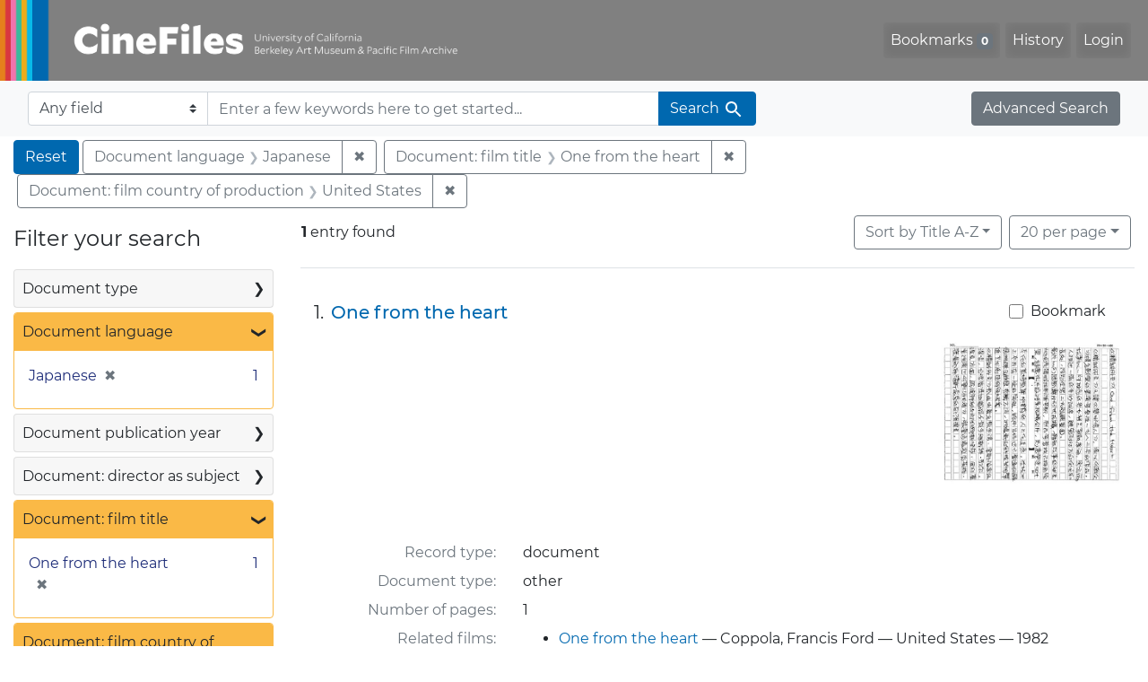

--- FILE ---
content_type: text/html; charset=utf-8
request_url: https://cinefiles.bampfa.berkeley.edu/?f%5Bcountry_ss%5D%5B%5D=United+States&f%5Bdoclanguage_ss%5D%5B%5D=Japanese&f%5Bfilmtitle_ss%5D%5B%5D=One+from+the+heart&per_page=20&range%5Bfilm_year_i%5D%5Bmissing%5D=true&search_field=dummy_range
body_size: 6972
content:



<!DOCTYPE html>
<html class="no-js" lang="en">
  <head>
    <!-- Google tag (gtag.js) -->
    <!-- CS-9131 -->
    <script async src="https://www.googletagmanager.com/gtag/js?id=G-F36LY096KS"></script>
    <script>
      window.dataLayer = window.dataLayer || [];
      function gtag(){dataLayer.push(arguments);}
      gtag('js', new Date());

      gtag('config', 'G-F36LY096KS');
    </script>

    <!-- HMP-380 -->
    <script async src='https://siteimproveanalytics.com/js/siteanalyze_6294756.js'></script>

    <meta charset="utf-8">
    <meta http-equiv="Content-Type" content="text/html; charset=utf-8">
    <meta name="viewport" content="width=device-width, initial-scale=1, shrink-to-fit=no">

    <!-- Internet Explorer use the highest version available -->
    <meta http-equiv="X-UA-Compatible" content="IE=edge">

    <title>Document language: Japanese / Document: film title: One from the heart / Document: film country of production: United States - CineFiles Search Results</title>
    <link href="https://cinefiles.bampfa.berkeley.edu/catalog/opensearch.xml" title="CineFiles" type="application/opensearchdescription+xml" rel="search" />
    <link rel="icon" type="image/x-icon" href="/assets/favicon-1f0110409ab0fbad9ace613013f97b1a538d058ac625dd929274d5dfd74bc92f.png" />
    <link rel="stylesheet" href="/assets/application-d20ef64e485579514ca28bd1390269d6b0f037c6aa05b5cc5a8bce1180a6c68c.css" media="all" />
    <script src="/assets/application-259ee017fd9a8722ab452651f01d10bf484797daee30149bf2e2b61549316aa7.js"></script>

    <meta name="csrf-param" content="authenticity_token" />
<meta name="csrf-token" content="gmsigjjhGwRnmHgOCHxZAuHNv0yKTvN4yha1SjTcdIr5hEqIHSgE1NFlF7D9QZdNXFnvmv9SQ4exHpkmZfaaUg" />
      <meta name="totalResults" content="1" />
<meta name="startIndex" content="0" />
<meta name="itemsPerPage" content="20" />

  <link rel="alternate" type="application/rss+xml" title="RSS for results" href="/catalog.rss?f%5Bcountry_ss%5D%5B%5D=United+States&amp;f%5Bdoclanguage_ss%5D%5B%5D=Japanese&amp;f%5Bfilmtitle_ss%5D%5B%5D=One+from+the+heart&amp;per_page=20&amp;range%5Bfilm_year_i%5D%5Bmissing%5D=true&amp;search_field=dummy_range" />
  <link rel="alternate" type="application/atom+xml" title="Atom for results" href="/catalog.atom?f%5Bcountry_ss%5D%5B%5D=United+States&amp;f%5Bdoclanguage_ss%5D%5B%5D=Japanese&amp;f%5Bfilmtitle_ss%5D%5B%5D=One+from+the+heart&amp;per_page=20&amp;range%5Bfilm_year_i%5D%5Bmissing%5D=true&amp;search_field=dummy_range" />
  <link rel="alternate" type="application/json" title="JSON" href="/catalog.json?f%5Bcountry_ss%5D%5B%5D=United+States&amp;f%5Bdoclanguage_ss%5D%5B%5D=Japanese&amp;f%5Bfilmtitle_ss%5D%5B%5D=One+from+the+heart&amp;per_page=20&amp;range%5Bfilm_year_i%5D%5Bmissing%5D=true&amp;search_field=dummy_range" />


    <meta name="twitter:card" content="summary_large_image"/>
<meta name="twitter:site" content="@bampfa"/>
  <meta property="og:url"         content="https://cinefiles.bampfa.berkeley.edu/"/>
  <meta property="og:title"       content="CineFiles" />
  <meta property="og:creator" content="UC Berkeley Art Museum and Pacific Film Archive" />
  <meta property="og:description" content="CineFiles is a free online database of film documentation and ephemera" />
  <meta property="og:image"       content="https://cinefiles.bampfa.berkeley.edu/site_image.jpg" />
  <meta property="twitter:image:alt" content="Three frames of film from Bruce Baillie's All My Life"/>



  </head>
  <body class="blacklight-catalog blacklight-catalog-index">
    <nav id="skip-link" role="navigation" aria-label="Skip links">
      <a class="element-invisible element-focusable rounded-bottom py-2 px-3" data-turbolinks="false" href="#search_field">Skip to search</a>
      <a class="element-invisible element-focusable rounded-bottom py-2 px-3" data-turbolinks="false" href="#main-container">Skip to main content</a>
          <a class="element-invisible element-focusable rounded-bottom py-2 px-3" data-turbolinks="false" href="#documents">Skip to first result</a>

    </nav>
    <nav class="navbar navbar-expand-md navbar-dark bg-dark topbar p-0 pr-3" role="navigation">
  <div class="container-fluid p-0">
    <a class="navbar-brand m-0 p-0" href="/" title="CineFiles homepage">
      <img src="/header-cinefiles.png" alt="cinefiles banner logo, with multiple color stripes at left, the word cinefiles, and the phrase university of california berkeley art museum and pacific film archive">
    </a>
    <button class="navbar-toggler" type="button" data-toggle="collapse" data-bs-toggle="collapse" data-target="#user-util-collapse" data-bs-target="#user-util-collapse" aria-controls="user-util-collapse" aria-expanded="false" aria-label="Toggle navigation">
      <span class="navbar-toggler-icon"></span>
    </button>
    <div class="collapse navbar-collapse justify-content-md-end pl-2 pl-md-0" id="user-util-collapse">
      <ul aria-label="main navigation links" class="navbar-nav">
  
    <li class="nav-item"><a id="bookmarks_nav" class="nav-link" href="/bookmarks">
  Bookmarks
<span class="badge badge-secondary bg-secondary" data-role='bookmark-counter'>0</span>
</a></li>

    <li class="nav-item"><a aria-label="Search History" class="nav-link" href="/search_history">History</a>
</li>

    <li class="nav-item">
      <a class="nav-link" href="/users/sign_in">Login</a>
    </li>
</ul>

    </div>
  </div>
</nav>

<div class="navbar navbar-search bg-light mb-1" role="search">
  <div class="container-fluid">
    <form class="search-query-form" action="https://cinefiles.bampfa.berkeley.edu/" accept-charset="UTF-8" method="get">
  <input type="hidden" name="f[country_ss][]" value="United States" autocomplete="off" />
<input type="hidden" name="f[doclanguage_ss][]" value="Japanese" autocomplete="off" />
<input type="hidden" name="f[filmtitle_ss][]" value="One from the heart" autocomplete="off" />
<input type="hidden" name="per_page" value="20" autocomplete="off" />
<input type="hidden" name="range[film_year_i][missing]" value="true" autocomplete="off" />
    <label for="search-bar-search_field" class="sr-only visually-hidden">Search in</label>
  <div class="input-group">
    

      <select name="search_field" id="search-bar-search_field" class="custom-select form-select search-field" autocomplete="off"><option value="text">Any field</option>
<option value="doctype_txt">Document type</option>
<option value="source_txt">Document source</option>
<option value="author_txt">Document author</option>
<option value="doclanguage_txt">Document language</option>
<option value="pubdate_txt">Document publication year</option>
<option value="director_txt">Document: director as subject</option>
<option value="title_txt">Document: film title</option>
<option value="country_txt">Document: film country</option>
<option value="filmyear_txt">Document: film year</option>
<option value="filmlanguage_txt">Document: film language</option>
<option value="docnamesubject_txt">Document name subject</option>
<option value="film_id_ss">Film ID</option></select>

    <input type="text" name="q" id="search-bar-q" placeholder="Enter a few keywords here to get started..." class="search-q q form-control rounded-0" autocomplete="on" aria-label="search for keywords" data-autocomplete-enabled="false" />

    <span class="input-group-append">
      
      <button class="btn btn-primary search-btn" type="submit" id="search-bar-search"><span class="submit-search-text">Search</span><span class="blacklight-icons blacklight-icon-search" aria-hidden="true"><?xml version="1.0"?>
<svg width="24" height="24" viewBox="0 0 24 24" role="img">
  <path fill="none" d="M0 0h24v24H0V0z"/>
  <path d="M15.5 14h-.79l-.28-.27C15.41 12.59 16 11.11 16 9.5 16 5.91 13.09 3 9.5 3S3 5.91 3 9.5 5.91 16 9.5 16c1.61 0 3.09-.59 4.23-1.57l.27.28v.79l5 4.99L20.49 19l-4.99-5zm-6 0C7.01 14 5 11.99 5 9.5S7.01 5 9.5 5 14 7.01 14 9.5 11.99 14 9.5 14z"/>
</svg>
</span></button>
    </span>
  </div>
</form>

    <a class="advanced_search btn btn-secondary" href="/advanced?f%5Bcountry_ss%5D%5B%5D=United+States&amp;f%5Bdoclanguage_ss%5D%5B%5D=Japanese&amp;f%5Bfilmtitle_ss%5D%5B%5D=One+from+the+heart&amp;per_page=20&amp;range%5Bfilm_year_i%5D%5Bmissing%5D=true&amp;search_field=dummy_range">Advanced Search</a>
  </div>
</div>

  <main id="main-container" class="container-fluid" role="main" aria-label="Main content">
      <h1 class="sr-only visually-hidden top-content-title">Search</h1>

      <div id="appliedParams" class="clearfix constraints-container">
      <h2 class="sr-only visually-hidden">Search Constraints</h2>

      <a class="catalog_startOverLink btn btn-primary" aria-label="Reset Search" href="/">Reset</a>

      <span class="constraints-label sr-only visually-hidden">You searched for:</span>
      
<span class="btn-group applied-filter constraint filter filter-doclanguage_ss">
  <span class="constraint-value btn btn-outline-secondary">
      <span class="filter-name">Document language</span>
      <span class="filter-value">Japanese</span>
  </span>
    <a class="btn btn-outline-secondary remove" href="/?f%5Bcountry_ss%5D%5B%5D=United+States&amp;f%5Bfilmtitle_ss%5D%5B%5D=One+from+the+heart&amp;per_page=20&amp;range%5Bfilm_year_i%5D%5Bmissing%5D=true&amp;search_field=dummy_range">
      <span class="remove-icon" aria-hidden="true">✖</span>
      <span class="sr-only visually-hidden">
        Remove constraint Document language: Japanese
      </span>
</a></span>



<span class="btn-group applied-filter constraint filter filter-filmtitle_ss">
  <span class="constraint-value btn btn-outline-secondary">
      <span class="filter-name">Document: film title</span>
      <span class="filter-value">One from the heart</span>
  </span>
    <a class="btn btn-outline-secondary remove" href="/?f%5Bcountry_ss%5D%5B%5D=United+States&amp;f%5Bdoclanguage_ss%5D%5B%5D=Japanese&amp;per_page=20&amp;range%5Bfilm_year_i%5D%5Bmissing%5D=true&amp;search_field=dummy_range">
      <span class="remove-icon" aria-hidden="true">✖</span>
      <span class="sr-only visually-hidden">
        Remove constraint Document: film title: One from the heart
      </span>
</a></span>



<span class="btn-group applied-filter constraint filter filter-country_ss">
  <span class="constraint-value btn btn-outline-secondary">
      <span class="filter-name">Document: film country of production</span>
      <span class="filter-value">United States</span>
  </span>
    <a class="btn btn-outline-secondary remove" href="/?f%5Bdoclanguage_ss%5D%5B%5D=Japanese&amp;f%5Bfilmtitle_ss%5D%5B%5D=One+from+the+heart&amp;per_page=20&amp;range%5Bfilm_year_i%5D%5Bmissing%5D=true&amp;search_field=dummy_range">
      <span class="remove-icon" aria-hidden="true">✖</span>
      <span class="sr-only visually-hidden">
        Remove constraint Document: film country of production: United States
      </span>
</a></span>


    </div>



    <div class="row">
  <div class="col-md-12">
    <div id="main-flashes">
      <div class="flash_messages">
    
    
    
    
</div>

    </div>
  </div>
</div>


    <div class="row">
          <section id="content" class="col-lg-9 order-last" aria-label="search results">
      
  





<div id="sortAndPerPage" class="sort-pagination d-md-flex justify-content-between" role="navigation" aria-label="Results">
  <section class="pagination">
      <div class="page-links">
      <span class="page-entries">
        <strong>1</strong> entry found
      </span>
    </div>

</section>

  <div class="search-widgets">
          <div id="sort-dropdown" class="btn-group sort-dropdown">
  <button name="button" type="submit" class="btn btn-outline-secondary dropdown-toggle" aria-expanded="false" data-toggle="dropdown" data-bs-toggle="dropdown">Sort<span class="d-none d-sm-inline"> by Title A-Z</span><span class="caret"></span></button>

  <div class="dropdown-menu" role="menu">
      <a class="dropdown-item active" role="menuitem" aria-current="page" href="/?f%5Bcountry_ss%5D%5B%5D=United+States&amp;f%5Bdoclanguage_ss%5D%5B%5D=Japanese&amp;f%5Bfilmtitle_ss%5D%5B%5D=One+from+the+heart&amp;per_page=20&amp;range%5Bfilm_year_i%5D%5Bmissing%5D=true&amp;search_field=dummy_range&amp;sort=common_title_ss+asc">Title A-Z</a>
      <a class="dropdown-item " role="menuitem" href="/?f%5Bcountry_ss%5D%5B%5D=United+States&amp;f%5Bdoclanguage_ss%5D%5B%5D=Japanese&amp;f%5Bfilmtitle_ss%5D%5B%5D=One+from+the+heart&amp;per_page=20&amp;range%5Bfilm_year_i%5D%5Bmissing%5D=true&amp;search_field=dummy_range&amp;sort=common_title_ss+desc">Title Z-A</a>
      <a class="dropdown-item " role="menuitem" href="/?f%5Bcountry_ss%5D%5B%5D=United+States&amp;f%5Bdoclanguage_ss%5D%5B%5D=Japanese&amp;f%5Bfilmtitle_ss%5D%5B%5D=One+from+the+heart&amp;per_page=20&amp;range%5Bfilm_year_i%5D%5Bmissing%5D=true&amp;search_field=dummy_range&amp;sort=pubdatescalar_s+asc">Document publication date</a>
      <a class="dropdown-item " role="menuitem" href="/?f%5Bcountry_ss%5D%5B%5D=United+States&amp;f%5Bdoclanguage_ss%5D%5B%5D=Japanese&amp;f%5Bfilmtitle_ss%5D%5B%5D=One+from+the+heart&amp;per_page=20&amp;range%5Bfilm_year_i%5D%5Bmissing%5D=true&amp;search_field=dummy_range&amp;sort=film_year_ss+asc">Film release date</a>
  </div>
</div>



          <span class="sr-only visually-hidden">Number of results to display per page</span>
  <div id="per_page-dropdown" class="btn-group per_page-dropdown">
  <button name="button" type="submit" class="btn btn-outline-secondary dropdown-toggle" aria-expanded="false" data-toggle="dropdown" data-bs-toggle="dropdown">20<span class="sr-only visually-hidden"> per page</span><span class="d-none d-sm-inline"> per page</span><span class="caret"></span></button>

  <div class="dropdown-menu" role="menu">
      <a class="dropdown-item " role="menuitem" href="/?f%5Bcountry_ss%5D%5B%5D=United+States&amp;f%5Bdoclanguage_ss%5D%5B%5D=Japanese&amp;f%5Bfilmtitle_ss%5D%5B%5D=One+from+the+heart&amp;per_page=10&amp;range%5Bfilm_year_i%5D%5Bmissing%5D=true&amp;search_field=dummy_range">10<span class="sr-only visually-hidden"> per page</span></a>
      <a class="dropdown-item active" role="menuitem" aria-current="page" href="/?f%5Bcountry_ss%5D%5B%5D=United+States&amp;f%5Bdoclanguage_ss%5D%5B%5D=Japanese&amp;f%5Bfilmtitle_ss%5D%5B%5D=One+from+the+heart&amp;per_page=20&amp;range%5Bfilm_year_i%5D%5Bmissing%5D=true&amp;search_field=dummy_range">20<span class="sr-only visually-hidden"> per page</span></a>
      <a class="dropdown-item " role="menuitem" href="/?f%5Bcountry_ss%5D%5B%5D=United+States&amp;f%5Bdoclanguage_ss%5D%5B%5D=Japanese&amp;f%5Bfilmtitle_ss%5D%5B%5D=One+from+the+heart&amp;per_page=50&amp;range%5Bfilm_year_i%5D%5Bmissing%5D=true&amp;search_field=dummy_range">50<span class="sr-only visually-hidden"> per page</span></a>
      <a class="dropdown-item " role="menuitem" href="/?f%5Bcountry_ss%5D%5B%5D=United+States&amp;f%5Bdoclanguage_ss%5D%5B%5D=Japanese&amp;f%5Bfilmtitle_ss%5D%5B%5D=One+from+the+heart&amp;per_page=100&amp;range%5Bfilm_year_i%5D%5Bmissing%5D=true&amp;search_field=dummy_range">100<span class="sr-only visually-hidden"> per page</span></a>
  </div>
</div>


        

</div>
</div>


<h2 class="sr-only visually-hidden">Search Results</h2>

  <div id="documents" class="documents-list" tabindex="-1">
  <article data-document-id="51926" data-document-counter="1" itemscope="itemscope" itemtype="http://schema.org/Thing" class="document document-position-1">
  
        <div class="documentHeader row">

  <h3 class="index_title document-title-heading col-sm-9 col-lg-10">
      <span class="document-counter">
        1. 
      </span>
    <a data-context-href="/catalog/51926/track?counter=1&amp;document_id=51926&amp;per_page=20&amp;search_id=131085939" href="/catalog/51926">One from the heart</a>
  </h3>

      <div class="index-document-functions col-sm-3 col-lg-2">
        <form class="bookmark-toggle" data-doc-id="51926" data-present="In Bookmarks&lt;span class=&quot;sr-only&quot;&gt;: document titled One from the heart. Search result 1&lt;/span&gt;" data-absent="Bookmark &lt;span class=&quot;sr-only&quot;&gt;document titled One from the heart. Search result 1&lt;/span&gt;" data-inprogress="Saving..." action="/bookmarks/51926" accept-charset="UTF-8" method="post"><input type="hidden" name="_method" value="put" autocomplete="off" /><input type="hidden" name="authenticity_token" value="lOp610HDuSaPdMeSAhf7Twe7V_mFL01URJshqskuHKu9L_7p2DTGSrq6LUMlXfLJlGmo5zcFtzYHLgye7gOrig" autocomplete="off" />
  <input type="submit" name="commit" value="Bookmark" id="bookmark_toggle_51926" class="bookmark-add btn btn-outline-secondary" data-disable-with="Bookmark" />
</form>


</div>

</div>


  <div class="document-thumbnail">
      <a data-context-href="/catalog/51926/track?counter=1&amp;document_id=51926&amp;per_page=20&amp;search_id=131085939" aria-hidden="true" tabindex="-1" href="/catalog/51926"><img alt="other titled One from the heart" src="https://webapps.cspace.berkeley.edu/cinefiles/imageserver/blobs/aba0bbc4-124e-4451-b8dd/derivatives/Medium/content" /></a>
  </div>

<dl class="document-metadata dl-invert row">
    <dt class="blacklight-common_doctype_s col-md-3">    Record type:
</dt>
  <dd class="col-md-9 blacklight-common_doctype_s">    document
</dd>

    <dt class="blacklight-doctype_s col-md-3">    Document type:
</dt>
  <dd class="col-md-9 blacklight-doctype_s">    other
</dd>

    <dt class="blacklight-pages_s col-md-3">    Number of pages:
</dt>
  <dd class="col-md-9 blacklight-pages_s">    1
</dd>

    <dt class="blacklight-film_info_ss col-md-3">    Related films:
</dt>
  <dd class="col-md-9 blacklight-film_info_ss">    <div><ul><li><a href="/catalog/pfafilm15367">One from the heart</a> — Coppola, Francis Ford — United States — 1982</li></ul></div>
</dd>

</dl>



  
</article>
</div>





    </section>

    <section id="sidebar" class="page-sidebar col-lg-3 order-first" aria-label="limit your search">
          <div id="facets" class="facets sidenav facets-toggleable-md">
  <div class="facets-header">
    <h2 class="facets-heading">Filter your search</h2>

    <button class="navbar-toggler navbar-toggler-right" type="button" data-toggle="collapse" data-target="#facet-panel-collapse" data-bs-toggle="collapse" data-bs-target="#facet-panel-collapse" aria-controls="facet-panel-collapse" aria-expanded="false" aria-label="Toggle facets">
      <span class="navbar-toggler-icon"></span>
</button>  </div>

  <div id="facet-panel-collapse" class="facets-collapse collapse">
      <div class="card facet-limit blacklight-doctype_s ">
  <h3 class="card-header p-0 facet-field-heading" id="facet-doctype_s-header">
    <button
      type="button"
      class="btn w-100 d-block btn-block p-2 text-start text-left collapse-toggle collapsed"
      data-toggle="collapse"
      data-bs-toggle="collapse"
      data-target="#facet-doctype_s"
      data-bs-target="#facet-doctype_s"
      aria-expanded="false"
    >
          Document type

      <span aria-hidden="true">❯</span>
    </button>
  </h3>
  <div
    id="facet-doctype_s"
    aria-labelledby="facet-doctype_s-header"
    class="panel-collapse facet-content collapse "
    role="region"
  >
    <div class="card-body">
              
    <ul aria-label="Document type options" class="facet-values list-unstyled">
      <li><span class="facet-label"><a class="facet-select" rel="nofollow" href="/?f%5Bcountry_ss%5D%5B%5D=United+States&amp;f%5Bdoclanguage_ss%5D%5B%5D=Japanese&amp;f%5Bdoctype_s%5D%5B%5D=other&amp;f%5Bfilmtitle_ss%5D%5B%5D=One+from+the+heart&amp;per_page=20&amp;range%5Bfilm_year_i%5D%5Bmissing%5D=true&amp;search_field=dummy_range">other</a></span><span class="facet-count">1<span class="sr-only"> objects</span></span></li>
    </ul>




    </div>
  </div>
</div>

<div class="card facet-limit blacklight-doclanguage_ss facet-limit-active">
  <h3 class="card-header p-0 facet-field-heading" id="facet-doclanguage_ss-header">
    <button
      type="button"
      class="btn w-100 d-block btn-block p-2 text-start text-left collapse-toggle "
      data-toggle="collapse"
      data-bs-toggle="collapse"
      data-target="#facet-doclanguage_ss"
      data-bs-target="#facet-doclanguage_ss"
      aria-expanded="true"
    >
          Document language

      <span aria-hidden="true">❯</span>
    </button>
  </h3>
  <div
    id="facet-doclanguage_ss"
    aria-labelledby="facet-doclanguage_ss-header"
    class="panel-collapse facet-content collapse show"
    role="region"
  >
    <div class="card-body">
              
    <ul aria-label="Document language options" class="facet-values list-unstyled">
      <li><span class="facet-label"><span class="selected">Japanese</span><a class="remove" rel="nofollow" href="/?f%5Bcountry_ss%5D%5B%5D=United+States&amp;f%5Bfilmtitle_ss%5D%5B%5D=One+from+the+heart&amp;per_page=20&amp;range%5Bfilm_year_i%5D%5Bmissing%5D=true&amp;search_field=dummy_range"><span class="remove-icon" aria-hidden="true">✖</span><span class="sr-only visually-hidden">Remove constraint Document language: Japanese</span></a></span><span class="selected facet-count">1<span class="sr-only"> objects</span></span></li>
    </ul>




    </div>
  </div>
</div>

<div class="card facet-limit blacklight-pubdate_i ">
  <h3 class="card-header p-0 facet-field-heading" id="facet-pubdate_i-header">
    <button
      type="button"
      class="btn w-100 d-block btn-block p-2 text-start text-left collapse-toggle collapsed"
      data-toggle="collapse"
      data-bs-toggle="collapse"
      data-target="#facet-pubdate_i"
      data-bs-target="#facet-pubdate_i"
      aria-expanded="false"
    >
          Document publication year

      <span aria-hidden="true">❯</span>
    </button>
  </h3>
  <div
    id="facet-pubdate_i"
    aria-labelledby="facet-pubdate_i-header"
    class="panel-collapse facet-content collapse "
    role="region"
  >
    <div class="card-body">
          <div class="limit_content range_limit pubdate_i-config blrl-plot-config">

      <!-- no results profile if missing is selected -->
        <!-- you can hide this if you want, but it has to be on page if you want
             JS slider and calculated facets to show up, JS sniffs it. -->
        <div class="profile">
        </div>

        <form class="range_limit subsection form-inline range_pubdate_i d-flex justify-content-center" action="https://cinefiles.bampfa.berkeley.edu/" accept-charset="UTF-8" method="get">
  <input type="hidden" name="f[country_ss][]" value="United States" autocomplete="off" />
<input type="hidden" name="f[doclanguage_ss][]" value="Japanese" autocomplete="off" />
<input type="hidden" name="f[filmtitle_ss][]" value="One from the heart" autocomplete="off" />
<input type="hidden" name="per_page" value="20" autocomplete="off" />
<input type="hidden" name="range[film_year_i][missing]" value="true" autocomplete="off" />
<input type="hidden" name="search_field" value="dummy_range" autocomplete="off" />

  <div class="input-group input-group-sm mb-3 flex-nowrap range-limit-input-group">
    <input type="number" name="range[pubdate_i][begin]" id="range-pubdate_i-begin" class="form-control text-center range_begin" /><label class="sr-only visually-hidden" for="range-pubdate_i-begin">Document publication year range begin</label>
    <input type="number" name="range[pubdate_i][end]" id="range-pubdate_i-end" class="form-control text-center range_end" /><label class="sr-only visually-hidden" for="range-pubdate_i-end">Document publication year range end</label>
    <div class="input-group-append">
      <input type="submit" value="Apply" class="submit btn btn-secondary" aria-label="Apply Document publication year range limits" data-disable-with="Apply" />
    </div>
  </div>
</form>

        <div class="more_facets"><a data-blacklight-modal="trigger" href="/catalog/facet/pubdate_i?f%5Bcountry_ss%5D%5B%5D=United+States&amp;f%5Bdoclanguage_ss%5D%5B%5D=Japanese&amp;f%5Bfilmtitle_ss%5D%5B%5D=One+from+the+heart&amp;per_page=20&amp;range%5Bfilm_year_i%5D%5Bmissing%5D=true&amp;search_field=dummy_range">View larger <span aria-hidden="true">&raquo;</span><span class="sr-only">Document publication year</span></a></div>

          <ul class="facet-values list-unstyled missing subsection">
  <li><span class="facet-label"><a class="facet-select" rel="nofollow" href="/?f%5Bcountry_ss%5D%5B%5D=United+States&amp;f%5Bdoclanguage_ss%5D%5B%5D=Japanese&amp;f%5Bfilmtitle_ss%5D%5B%5D=One+from+the+heart&amp;per_page=20&amp;range%5B-pubdate_i%5D%5B%5D=%5B%2A+TO+%2A%5D&amp;range%5Bfilm_year_i%5D%5Bmissing%5D=true&amp;search_field=dummy_range">[Missing]</a></span><span class="facet-count">1<span class="sr-only"> objects</span></span></li>
</ul>

    </div>


    </div>
  </div>
</div>

<div class="card facet-limit blacklight-director_ss ">
  <h3 class="card-header p-0 facet-field-heading" id="facet-director_ss-header">
    <button
      type="button"
      class="btn w-100 d-block btn-block p-2 text-start text-left collapse-toggle collapsed"
      data-toggle="collapse"
      data-bs-toggle="collapse"
      data-target="#facet-director_ss"
      data-bs-target="#facet-director_ss"
      aria-expanded="false"
    >
          Document: director as subject

      <span aria-hidden="true">❯</span>
    </button>
  </h3>
  <div
    id="facet-director_ss"
    aria-labelledby="facet-director_ss-header"
    class="panel-collapse facet-content collapse "
    role="region"
  >
    <div class="card-body">
              
    <ul aria-label="Document: director as subject options" class="facet-values list-unstyled">
      <li><span class="facet-label"><a class="facet-select" rel="nofollow" href="/?f%5Bcountry_ss%5D%5B%5D=United+States&amp;f%5Bdirector_ss%5D%5B%5D=Coppola%2C+Francis+Ford&amp;f%5Bdoclanguage_ss%5D%5B%5D=Japanese&amp;f%5Bfilmtitle_ss%5D%5B%5D=One+from+the+heart&amp;per_page=20&amp;range%5Bfilm_year_i%5D%5Bmissing%5D=true&amp;search_field=dummy_range">Coppola, Francis Ford</a></span><span class="facet-count">1<span class="sr-only"> objects</span></span></li>
    </ul>




    </div>
  </div>
</div>

<div class="card facet-limit blacklight-filmtitle_ss facet-limit-active">
  <h3 class="card-header p-0 facet-field-heading" id="facet-filmtitle_ss-header">
    <button
      type="button"
      class="btn w-100 d-block btn-block p-2 text-start text-left collapse-toggle "
      data-toggle="collapse"
      data-bs-toggle="collapse"
      data-target="#facet-filmtitle_ss"
      data-bs-target="#facet-filmtitle_ss"
      aria-expanded="true"
    >
          Document: film title

      <span aria-hidden="true">❯</span>
    </button>
  </h3>
  <div
    id="facet-filmtitle_ss"
    aria-labelledby="facet-filmtitle_ss-header"
    class="panel-collapse facet-content collapse show"
    role="region"
  >
    <div class="card-body">
              
    <ul aria-label="Document: film title options" class="facet-values list-unstyled">
      <li><span class="facet-label"><span class="selected">One from the heart</span><a class="remove" rel="nofollow" href="/?f%5Bcountry_ss%5D%5B%5D=United+States&amp;f%5Bdoclanguage_ss%5D%5B%5D=Japanese&amp;per_page=20&amp;range%5Bfilm_year_i%5D%5Bmissing%5D=true&amp;search_field=dummy_range"><span class="remove-icon" aria-hidden="true">✖</span><span class="sr-only visually-hidden">Remove constraint Document: film title: One from the heart</span></a></span><span class="selected facet-count">1<span class="sr-only"> objects</span></span></li>
    </ul>




    </div>
  </div>
</div>

<div class="card facet-limit blacklight-country_ss facet-limit-active">
  <h3 class="card-header p-0 facet-field-heading" id="facet-country_ss-header">
    <button
      type="button"
      class="btn w-100 d-block btn-block p-2 text-start text-left collapse-toggle "
      data-toggle="collapse"
      data-bs-toggle="collapse"
      data-target="#facet-country_ss"
      data-bs-target="#facet-country_ss"
      aria-expanded="true"
    >
          Document: film country of production

      <span aria-hidden="true">❯</span>
    </button>
  </h3>
  <div
    id="facet-country_ss"
    aria-labelledby="facet-country_ss-header"
    class="panel-collapse facet-content collapse show"
    role="region"
  >
    <div class="card-body">
              
    <ul aria-label="Document: film country of production options" class="facet-values list-unstyled">
      <li><span class="facet-label"><span class="selected">United States</span><a class="remove" rel="nofollow" href="/?f%5Bdoclanguage_ss%5D%5B%5D=Japanese&amp;f%5Bfilmtitle_ss%5D%5B%5D=One+from+the+heart&amp;per_page=20&amp;range%5Bfilm_year_i%5D%5Bmissing%5D=true&amp;search_field=dummy_range"><span class="remove-icon" aria-hidden="true">✖</span><span class="sr-only visually-hidden">Remove constraint Document: film country of production: United States</span></a></span><span class="selected facet-count">1<span class="sr-only"> objects</span></span></li>
    </ul>




    </div>
  </div>
</div>

<div class="card facet-limit blacklight-filmyear_ss ">
  <h3 class="card-header p-0 facet-field-heading" id="facet-filmyear_ss-header">
    <button
      type="button"
      class="btn w-100 d-block btn-block p-2 text-start text-left collapse-toggle collapsed"
      data-toggle="collapse"
      data-bs-toggle="collapse"
      data-target="#facet-filmyear_ss"
      data-bs-target="#facet-filmyear_ss"
      aria-expanded="false"
    >
          Document: film production year

      <span aria-hidden="true">❯</span>
    </button>
  </h3>
  <div
    id="facet-filmyear_ss"
    aria-labelledby="facet-filmyear_ss-header"
    class="panel-collapse facet-content collapse "
    role="region"
  >
    <div class="card-body">
              
    <ul aria-label="Document: film production year options" class="facet-values list-unstyled">
      <li><span class="facet-label"><a class="facet-select" rel="nofollow" href="/?f%5Bcountry_ss%5D%5B%5D=United+States&amp;f%5Bdoclanguage_ss%5D%5B%5D=Japanese&amp;f%5Bfilmtitle_ss%5D%5B%5D=One+from+the+heart&amp;f%5Bfilmyear_ss%5D%5B%5D=1982&amp;per_page=20&amp;range%5Bfilm_year_i%5D%5Bmissing%5D=true&amp;search_field=dummy_range">1982</a></span><span class="facet-count">1<span class="sr-only"> objects</span></span></li>
    </ul>




    </div>
  </div>
</div>

<div class="card facet-limit blacklight-filmlanguage_ss ">
  <h3 class="card-header p-0 facet-field-heading" id="facet-filmlanguage_ss-header">
    <button
      type="button"
      class="btn w-100 d-block btn-block p-2 text-start text-left collapse-toggle collapsed"
      data-toggle="collapse"
      data-bs-toggle="collapse"
      data-target="#facet-filmlanguage_ss"
      data-bs-target="#facet-filmlanguage_ss"
      aria-expanded="false"
    >
          Document: film language

      <span aria-hidden="true">❯</span>
    </button>
  </h3>
  <div
    id="facet-filmlanguage_ss"
    aria-labelledby="facet-filmlanguage_ss-header"
    class="panel-collapse facet-content collapse "
    role="region"
  >
    <div class="card-body">
              
    <ul aria-label="Document: film language options" class="facet-values list-unstyled">
      <li><span class="facet-label"><a class="facet-select" rel="nofollow" href="/?f%5Bcountry_ss%5D%5B%5D=United+States&amp;f%5Bdoclanguage_ss%5D%5B%5D=Japanese&amp;f%5Bfilmlanguage_ss%5D%5B%5D=English&amp;f%5Bfilmtitle_ss%5D%5B%5D=One+from+the+heart&amp;per_page=20&amp;range%5Bfilm_year_i%5D%5Bmissing%5D=true&amp;search_field=dummy_range">English</a></span><span class="facet-count">1<span class="sr-only"> objects</span></span></li>
    </ul>




    </div>
  </div>
</div>

<div class="card facet-limit blacklight-film_year_i ">
  <h3 class="card-header p-0 facet-field-heading" id="facet-film_year_i-header">
    <button
      type="button"
      class="btn w-100 d-block btn-block p-2 text-start text-left collapse-toggle collapsed"
      data-toggle="collapse"
      data-bs-toggle="collapse"
      data-target="#facet-film_year_i"
      data-bs-target="#facet-film_year_i"
      aria-expanded="false"
    >
          Film release year

      <span aria-hidden="true">❯</span>
    </button>
  </h3>
  <div
    id="facet-film_year_i"
    aria-labelledby="facet-film_year_i-header"
    class="panel-collapse facet-content collapse "
    role="region"
  >
    <div class="card-body">
          <div class="limit_content range_limit film_year_i-config blrl-plot-config">

      <!-- no results profile if missing is selected -->
        <!-- you can hide this if you want, but it has to be on page if you want
             JS slider and calculated facets to show up, JS sniffs it. -->
        <div class="profile">
        </div>

        <form class="range_limit subsection form-inline range_film_year_i d-flex justify-content-center" action="https://cinefiles.bampfa.berkeley.edu/" accept-charset="UTF-8" method="get">
  <input type="hidden" name="f[country_ss][]" value="United States" autocomplete="off" />
<input type="hidden" name="f[doclanguage_ss][]" value="Japanese" autocomplete="off" />
<input type="hidden" name="f[filmtitle_ss][]" value="One from the heart" autocomplete="off" />
<input type="hidden" name="per_page" value="20" autocomplete="off" />
<input type="hidden" name="search_field" value="dummy_range" autocomplete="off" />

  <div class="input-group input-group-sm mb-3 flex-nowrap range-limit-input-group">
    <input type="number" name="range[film_year_i][begin]" id="range-film_year_i-begin" class="form-control text-center range_begin" /><label class="sr-only visually-hidden" for="range-film_year_i-begin">Film release year range begin</label>
    <input type="number" name="range[film_year_i][end]" id="range-film_year_i-end" class="form-control text-center range_end" /><label class="sr-only visually-hidden" for="range-film_year_i-end">Film release year range end</label>
    <div class="input-group-append">
      <input type="submit" value="Apply" class="submit btn btn-secondary" aria-label="Apply Film release year range limits" data-disable-with="Apply" />
    </div>
  </div>
</form>

        <div class="more_facets"><a data-blacklight-modal="trigger" href="/catalog/facet/film_year_i?f%5Bcountry_ss%5D%5B%5D=United+States&amp;f%5Bdoclanguage_ss%5D%5B%5D=Japanese&amp;f%5Bfilmtitle_ss%5D%5B%5D=One+from+the+heart&amp;per_page=20&amp;range%5Bfilm_year_i%5D%5Bmissing%5D=true&amp;search_field=dummy_range">View larger <span aria-hidden="true">&raquo;</span><span class="sr-only">Film release year</span></a></div>

          <ul class="facet-values list-unstyled missing subsection">
  <li><span class="facet-label"><a class="facet-select" rel="nofollow" href="/?f%5Bcountry_ss%5D%5B%5D=United+States&amp;f%5Bdoclanguage_ss%5D%5B%5D=Japanese&amp;f%5Bfilmtitle_ss%5D%5B%5D=One+from+the+heart&amp;per_page=20&amp;range%5B-film_year_i%5D%5B%5D=%5B%2A+TO+%2A%5D&amp;range%5Bfilm_year_i%5D%5Bmissing%5D=true&amp;search_field=dummy_range">[Missing]</a></span><span class="facet-count">1<span class="sr-only"> objects</span></span></li>
</ul>

    </div>


    </div>
  </div>
</div>

<div class="card facet-limit blacklight-common_doctype_s ">
  <h3 class="card-header p-0 facet-field-heading" id="facet-common_doctype_s-header">
    <button
      type="button"
      class="btn w-100 d-block btn-block p-2 text-start text-left collapse-toggle collapsed"
      data-toggle="collapse"
      data-bs-toggle="collapse"
      data-target="#facet-common_doctype_s"
      data-bs-target="#facet-common_doctype_s"
      aria-expanded="false"
    >
          Record type

      <span aria-hidden="true">❯</span>
    </button>
  </h3>
  <div
    id="facet-common_doctype_s"
    aria-labelledby="facet-common_doctype_s-header"
    class="panel-collapse facet-content collapse "
    role="region"
  >
    <div class="card-body">
              
    <ul aria-label="Record type options" class="facet-values list-unstyled">
      <li><span class="facet-label"><a class="facet-select" rel="nofollow" href="/?f%5Bcommon_doctype_s%5D%5B%5D=document&amp;f%5Bcountry_ss%5D%5B%5D=United+States&amp;f%5Bdoclanguage_ss%5D%5B%5D=Japanese&amp;f%5Bfilmtitle_ss%5D%5B%5D=One+from+the+heart&amp;per_page=20&amp;range%5Bfilm_year_i%5D%5Bmissing%5D=true&amp;search_field=dummy_range">document</a></span><span class="facet-count">1<span class="sr-only"> objects</span></span></li>
    </ul>




    </div>
  </div>
</div>

</div></div>



    </section>

    </div>
  </main>

    <script src="https://use.fontawesome.com/4c5d5212e2.js"></script>
<footer class="site-footer container-fluid">
  <div class="row" >
    <ul aria-label="secondary navigation links" class="w-100 d-md-flex flex-wrap justify-content-between">
      <li>
        <a href="https://bampfa.org/cinefiles/" class="nav-link">Home</a>
      </li>
      <li>
        <a href="https://bampfa.org/cinefiles/about/" class="nav-link">About Us</a>
      </li>
      <li>
        <a href="https://bampfa.org/about/film-library-study-center/" class="nav-link">Contact Us</a>
      </li>
      <li>
        <a href="https://bampfa.org/cinefiles/about/comments/" class="nav-link">Comments</a>
      </li>
      <li>
        <a href="https://bampfa.org/cinefiles/about/help/" class="nav-link">Help</a>
       </li>
      <li class="social">
        <ul aria-label="social media links" class="d-flex flex-nowrap justify-content-between">
          <li class="pl-0">
            <a href="https://www.facebook.com/bampfa/" class="nav-link" title="BAMPFA facebook profile"><i class="fa fa-facebook" aria-hidden="false" role="img" aria-label="Facebook"></i></a>
          </li>
          <li>
            <a href="https://twitter.com/bampfa/" class="nav-link" title="BAMPFA twitter profile"><i class="fa fa-twitter" aria-hidden="false" role="img" aria-label="Twitter"></i></a>
          </li>
          <li>
            <a href="https://www.instagram.com/bampfa_filmlibrary/" class="nav-link" title="Instagram profile, BAMPFA Film Library"><i class="fa fa-instagram" aria-hidden="false" role="img" aria-label="Instagram"></i></a>
          </li>
        </ul>
      </li>
    </ul>
  </div>
  <div class="row">
    <hr>
  </div>
  <div class="row">
    <div class="col-sm-4 pb-4">
      <a href="https://bampfa.org"><img class="footer-logo" src="/header-logo-bampfa.png" alt="bampfa"></a>
    </div>
    <div class="col-sm-8">
      <p>
        Committed to
        <a href="https://dap.berkeley.edu/get-help/report-web-accessibility-issue">accessibility,</a>
        <a href="https://ophd.berkeley.edu/policies-and-procedures/nondiscrimination-policy-statement">nondiscrimination</a>
        <span aria-hidden="true">&amp;</span><span class="sr-only">and</span>
        <a href="https://security.berkeley.edu/policy/privacy-statement-uc-berkeley-websites">privacy.</a>
      </p>
      <p>CineFiles is made possible with generous support from the Louis B. Mayer Foundation.</p>
      <p>Past support for this project has been provided by the National Endowment for the Humanities,
        the Institute of Museum and Library Services, the Packard Humanities Institute,
        the Library Services and Technology Act, and individual donors.</p>
      <p>UC Berkeley's
        <a href="https://rtl.berkeley.edu">Research, Teaching and Learning (RTL)</a>
        provides technical infrastructure and support for
        <a href="https://research-it.berkeley.edu/projects/collectionspace">CollectionSpace</a>,
        and for this website, using <a href="https://projectblacklight.org/">
          <img src="/blacklight-logo-vectorized.svg" alt="blacklight" class="blacklight-logo">
        </a>
      </p>
      <p>&copy; 2026 The Regents of the University of California, all rights reserved.</p>
    </div>
  </div>
</footer>

    <div
  id="blacklight-modal"
  aria-hidden="true"
  aria-labelledby="modal-title"
  class="modal fade"
  role="dialog"
>
  <div id="focus-trap-begin"></div>
    <div class="modal-dialog modal-lg" role="document">
      <div class="modal-content">
      </div>
    </div>
  <div id="focus-trap-end"></div>
</div>

  </body>
</html>
